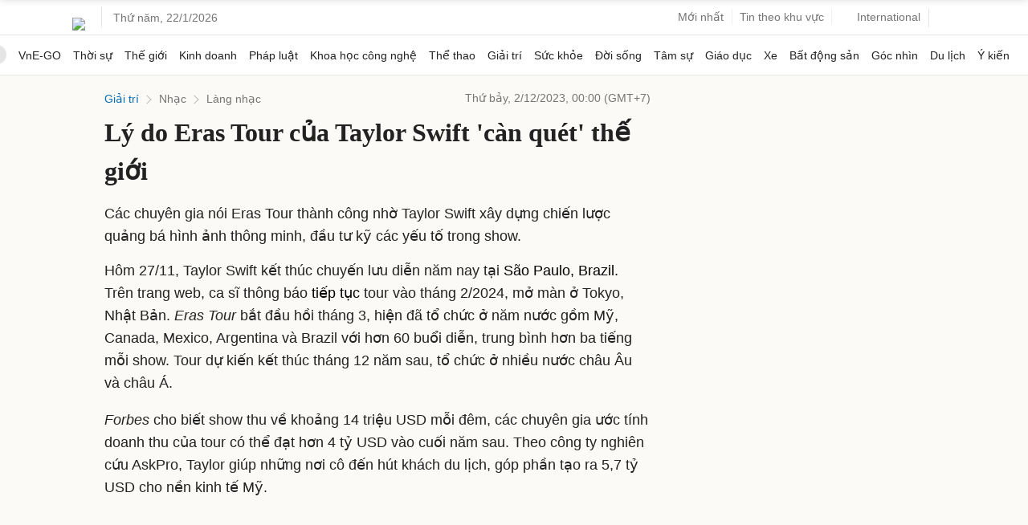

--- FILE ---
content_type: text/html; charset=utf-8
request_url: https://www.google.com/recaptcha/api2/aframe
body_size: 150
content:
<!DOCTYPE HTML><html><head><meta http-equiv="content-type" content="text/html; charset=UTF-8"></head><body><script nonce="-se3yUaNA7OSmJ0hFs5IOg">/** Anti-fraud and anti-abuse applications only. See google.com/recaptcha */ try{var clients={'sodar':'https://pagead2.googlesyndication.com/pagead/sodar?'};window.addEventListener("message",function(a){try{if(a.source===window.parent){var b=JSON.parse(a.data);var c=clients[b['id']];if(c){var d=document.createElement('img');d.src=c+b['params']+'&rc='+(localStorage.getItem("rc::a")?sessionStorage.getItem("rc::b"):"");window.document.body.appendChild(d);sessionStorage.setItem("rc::e",parseInt(sessionStorage.getItem("rc::e")||0)+1);localStorage.setItem("rc::h",'1769021692191');}}}catch(b){}});window.parent.postMessage("_grecaptcha_ready", "*");}catch(b){}</script></body></html>

--- FILE ---
content_type: application/javascript; charset=utf-8
request_url: https://fundingchoicesmessages.google.com/f/AGSKWxUJJXGqIAZViedeaiorr1y9Nxm87qxNeWs9zpOOdfvTgHDUDkwrMgNz3ameBaJ_x7-1V_uS1mncvlMQoJcbeT7K7i_fgGroEK1SUv9uqSFUV4XzWAKPayYOZ4VR5bx9sN3zkKEGQi__kgFAy7Th2qesOSh3XHDB0XXC4dp70gYV6fkUG2Eib0zMwtu-/_/ad-template./600x90..ae/ads//ads_home?/ad4.
body_size: -1289
content:
window['bdb64737-949f-4433-8689-60811bde3c06'] = true;